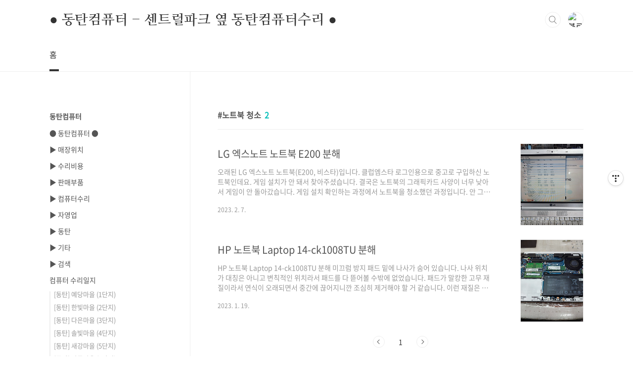

--- FILE ---
content_type: text/html;charset=UTF-8
request_url: https://dongtancom.com/tag/%EB%85%B8%ED%8A%B8%EB%B6%81%20%EC%B2%AD%EC%86%8C
body_size: 33671
content:
<!doctype html>
<html lang="ko">
                                                                                <head>
                <script type="text/javascript">if (!window.T) { window.T = {} }
window.T.config = {"TOP_SSL_URL":"https://www.tistory.com","PREVIEW":false,"ROLE":"guest","PREV_PAGE":"","NEXT_PAGE":"","BLOG":{"id":219720,"name":"2456","title":"● 동탄컴퓨터 - 센트럴파크 옆 동탄컴퓨터수리 ●","isDormancy":false,"nickName":"동탄컴퓨터수리 031-8015-2456","status":"open","profileStatus":"normal"},"NEED_COMMENT_LOGIN":true,"COMMENT_LOGIN_CONFIRM_MESSAGE":"이 블로그는 로그인한 사용자에게만 댓글 작성을 허용했습니다. 지금 로그인하시겠습니까?","LOGIN_URL":"https://www.tistory.com/auth/login/?redirectUrl=https://dongtancom.com/tag/%25EB%2585%25B8%25ED%258A%25B8%25EB%25B6%2581%2520%25EC%25B2%25AD%25EC%2586%258C","DEFAULT_URL":"https://dongtancom.com","USER":{"name":null,"homepage":null,"id":0,"profileImage":null},"SUBSCRIPTION":{"status":"none","isConnected":false,"isPending":false,"isWait":false,"isProcessing":false,"isNone":true},"IS_LOGIN":false,"HAS_BLOG":false,"IS_SUPPORT":false,"IS_SCRAPABLE":false,"TOP_URL":"http://www.tistory.com","JOIN_URL":"https://www.tistory.com/member/join","PHASE":"prod","ROLE_GROUP":"visitor"};
window.T.entryInfo = null;
window.appInfo = {"domain":"tistory.com","topUrl":"https://www.tistory.com","loginUrl":"https://www.tistory.com/auth/login","logoutUrl":"https://www.tistory.com/auth/logout"};
window.initData = {};

window.TistoryBlog = {
    basePath: "",
    url: "https://dongtancom.com",
    tistoryUrl: "https://2456.tistory.com",
    manageUrl: "https://2456.tistory.com/manage",
    token: "WfsOSptpGsymSzTvj3bJgml1J9dpKayRx0sAWLBXZNoF/dTOYyteXh9MKxUYIMpI"
};
var servicePath = "";
var blogURL = "";</script>

                
                
                
                        <!-- BusinessLicenseInfo - START -->
        
            <link href="https://tistory1.daumcdn.net/tistory_admin/userblog/userblog-7e0ff364db2dca01461081915f9748e9916c532a/static/plugin/BusinessLicenseInfo/style.css" rel="stylesheet" type="text/css"/>

            <script>function switchFold(entryId) {
    var businessLayer = document.getElementById("businessInfoLayer_" + entryId);

    if (businessLayer) {
        if (businessLayer.className.indexOf("unfold_license") > 0) {
            businessLayer.className = "business_license_layer";
        } else {
            businessLayer.className = "business_license_layer unfold_license";
        }
    }
}
</script>

        
        <!-- BusinessLicenseInfo - END -->
        <!-- GoogleAnalytics - START -->
        <script src="https://www.googletagmanager.com/gtag/js?id=UA-65566898-1" async="async"></script>
<script>window.dataLayer = window.dataLayer || [];
function gtag(){dataLayer.push(arguments);}
gtag('js', new Date());
gtag('config','UA-65566898-1', {
    cookie_domain: '2456.tistory.com',
    cookie_flags: 'max-age=0;domain=.tistory.com',
    cookie_expires: 7 * 24 * 60 * 60 // 7 days, in seconds
});</script>

        <!-- GoogleAnalytics - END -->

<!-- PreventCopyContents - START -->
<meta content="no" http-equiv="imagetoolbar"/>

<!-- PreventCopyContents - END -->

<!-- System - START -->

<!-- System - END -->

        <!-- GoogleSearchConsole - START -->
        
<!-- BEGIN GOOGLE_SITE_VERIFICATION -->
<meta name="google-site-verification" content="YwmOuhSGD4jY0sK_0DAfwpY9cFqxoHftN7DFWBP42OE"/>
<!-- END GOOGLE_SITE_VERIFICATION -->

        <!-- GoogleSearchConsole - END -->

        <!-- TistoryProfileLayer - START -->
        <link href="https://tistory1.daumcdn.net/tistory_admin/userblog/userblog-7e0ff364db2dca01461081915f9748e9916c532a/static/plugin/TistoryProfileLayer/style.css" rel="stylesheet" type="text/css"/>
<script type="text/javascript" src="https://tistory1.daumcdn.net/tistory_admin/userblog/userblog-7e0ff364db2dca01461081915f9748e9916c532a/static/plugin/TistoryProfileLayer/script.js"></script>

        <!-- TistoryProfileLayer - END -->

                
                <meta http-equiv="X-UA-Compatible" content="IE=Edge">
<meta name="format-detection" content="telephone=no">
<script src="//t1.daumcdn.net/tistory_admin/lib/jquery/jquery-3.5.1.min.js" integrity="sha256-9/aliU8dGd2tb6OSsuzixeV4y/faTqgFtohetphbbj0=" crossorigin="anonymous"></script>
<script type="text/javascript" src="//t1.daumcdn.net/tiara/js/v1/tiara-1.2.0.min.js"></script><meta name="referrer" content="always"/>
<meta name="google-adsense-platform-account" content="ca-host-pub-9691043933427338"/>
<meta name="google-adsense-platform-domain" content="tistory.com"/>
<meta name="google-adsense-account" content="ca-pub-3490344879351428"/>
<meta name="description" content="031-8015-2456

센트럴파크 옆 동탄 컴퓨터 수리 전문점입니다.

화성시 반송동 35-6번지 1층

신주소) 동탄반송길 13 

"/>

    <!-- BEGIN OPENGRAPH -->
    <meta property="og:type" content="website"/>
<meta property="og:url" content="https://dongtancom.com"/>
<meta property="og:site_name" content="● 동탄컴퓨터 - 센트럴파크 옆 동탄컴퓨터수리 ●"/>
<meta property="og:title" content="'노트북 청소' 태그의 글 목록"/>
<meta property="og:description" content="031-8015-2456

센트럴파크 옆 동탄 컴퓨터 수리 전문점입니다.

화성시 반송동 35-6번지 1층

신주소) 동탄반송길 13 

"/>
<meta property="og:image" content="https://img1.daumcdn.net/thumb/R800x0/?scode=mtistory2&fname=https%3A%2F%2Ft1.daumcdn.net%2Fcfile%2Ftistory%2F257A653A5586637207"/>
<meta property="og:article:author" content="'동탄컴퓨터수리 031-8015-2456'"/>
    <!-- END OPENGRAPH -->

    <!-- BEGIN TWITTERCARD -->
    <meta name="twitter:card" content="summary_large_image"/>
<meta name="twitter:site" content="@TISTORY"/>
<meta name="twitter:title" content="'노트북 청소' 태그의 글 목록"/>
<meta name="twitter:description" content="031-8015-2456

센트럴파크 옆 동탄 컴퓨터 수리 전문점입니다.

화성시 반송동 35-6번지 1층

신주소) 동탄반송길 13 

"/>
<meta property="twitter:image" content="https://img1.daumcdn.net/thumb/R800x0/?scode=mtistory2&fname=https%3A%2F%2Ft1.daumcdn.net%2Fcfile%2Ftistory%2F257A653A5586637207"/>
    <!-- END TWITTERCARD -->
<script type="module" src="https://tistory1.daumcdn.net/tistory_admin/userblog/userblog-7e0ff364db2dca01461081915f9748e9916c532a/static/pc/dist/index.js" defer=""></script>
<script type="text/javascript" src="https://tistory1.daumcdn.net/tistory_admin/userblog/userblog-7e0ff364db2dca01461081915f9748e9916c532a/static/pc/dist/index-legacy.js" defer="" nomodule="true"></script>
<script type="text/javascript" src="https://tistory1.daumcdn.net/tistory_admin/userblog/userblog-7e0ff364db2dca01461081915f9748e9916c532a/static/pc/dist/polyfills-legacy.js" defer="" nomodule="true"></script>
<link rel="icon" sizes="any" href="https://t1.daumcdn.net/tistory_admin/favicon/tistory_favicon_32x32.ico"/>
<link rel="icon" type="image/svg+xml" href="https://t1.daumcdn.net/tistory_admin/top_v2/bi-tistory-favicon.svg"/>
<link rel="apple-touch-icon" href="https://t1.daumcdn.net/tistory_admin/top_v2/tistory-apple-touch-favicon.png"/>
<link rel="stylesheet" type="text/css" href="https://t1.daumcdn.net/tistory_admin/www/style/font.css"/>
<link rel="stylesheet" type="text/css" href="https://tistory1.daumcdn.net/tistory_admin/userblog/userblog-7e0ff364db2dca01461081915f9748e9916c532a/static/style/content.css"/>
<link rel="stylesheet" type="text/css" href="https://tistory1.daumcdn.net/tistory_admin/userblog/userblog-7e0ff364db2dca01461081915f9748e9916c532a/static/pc/dist/index.css"/>
<script type="text/javascript">(function() {
    var tjQuery = jQuery.noConflict(true);
    window.tjQuery = tjQuery;
    window.orgjQuery = window.jQuery; window.jQuery = tjQuery;
    window.jQuery = window.orgjQuery; delete window.orgjQuery;
})()</script>
<script type="text/javascript" src="https://tistory1.daumcdn.net/tistory_admin/userblog/userblog-7e0ff364db2dca01461081915f9748e9916c532a/static/script/base.js"></script>
<script type="text/javascript" src="//developers.kakao.com/sdk/js/kakao.min.js"></script>

                
<!-- 구글 애드센스 사용 안함 <script data-ad-client="ca-pub-3490344879351428" async src="https://pagead2.googlesyndication.com/pagead/js/adsbygoogle.js"></script>	-->

<!-- 구글 애드센스 2022년 10월 07일 자동 광고 코드 추가 -->

	<script async src="https://pagead2.googlesyndication.com/pagead/js/adsbygoogle.js?client=ca-pub-3490344879351428"
     crossorigin="anonymous"></script>



<!-- 구글 애널리스트 -->
<!-- Global site tag (gtag.js) - Google Analytics -->
<script async src="https://www.googletagmanager.com/gtag/js?id=UA-65566898-1"></script>
<script>
  window.dataLayer = window.dataLayer || [];
  function gtag(){dataLayer.push(arguments);}
  gtag('js', new Date());

  gtag('config', 'UA-65566898-1');
</script>
	
<!-- 구글 태크 관리자 설치 -->
<script>(function(w,d,s,l,i){w[l]=w[l]||[];w[l].push({'gtm.start':
new Date().getTime(),event:'gtm.js'});var f=d.getElementsByTagName(s)[0],
j=d.createElement(s),dl=l!='dataLayer'?'&l='+l:'';j.async=true;j.src=
'https://www.googletagmanager.com/gtm.js?id='+i+dl;f.parentNode.insertBefore(j,f);
})(window,document,'script','dataLayer','GTM-MHNZRJH');</script>
<!-- End Google Tag Manager -->
	
<!-- 네이버 웹마스터 메타태그 -->
<meta name="naver-site-verification" content="fe39cf8313dc7718fceab1046d228eafe131c0a5"/>
	
<!-- 네이버 웹마스터 메타태그 2021년 05월 23일 추가 -->
<meta name="naver-site-verification" content="5c88a566ae47282da20b5be06191bdaf241469dc" />
	
<!-- 네이버 서치 어드바이저 2021년 09월 29일 추가 -->
	<meta name="naver-site-verification" content="36376112db216dc89e3ff53821195d5828c3c1bc" />
	
<!-- 구글 애드센스 - 자동광고 코드 추가 - 2021년 10월 02일 추가 -->
	<script async src="https://pagead2.googlesyndication.com/pagead/js/adsbygoogle.js?client=ca-pub-3490344879351428"
     crossorigin="anonymous"></script>
	
<meta http-equiv="Content-Type" content="text/html; charset=utf-8" />
<link rel="alternate" type="application/rss+xml" title="● 동탄컴퓨터 - 센트럴파크 옆 동탄컴퓨터수리 ●" href="https://2456.tistory.com/rss" />
<link rel="stylesheet" media="screen" type="text/css" href="https://tistory1.daumcdn.net/tistory/219720/skin/style.css?_version_=1721461111" />
<link rel="shortcut icon" href="https://dongtancom.com/favicon.ico" />

<title>'노트북 청소' 태그의 글 목록</title>	
<meta name="google-site-verification" content="V8_SoxHwz1YaMs20TrrMyMbnZWYjds-F-DO0HWdDiGU" /> 
	
	<!-- 2021년 11월 07일 구글 태그 관리자 Google Analytics 시작 -->
	<!-- Global site tag (gtag.js) - Google Analytics -->
<script async src="https://www.googletagmanager.com/gtag/js?id=G-H9EDPEWMBX"></script>
<script>
  window.dataLayer = window.dataLayer || [];
  function gtag(){dataLayer.push(arguments);}
  gtag('js', new Date());

  gtag('config', 'G-H9EDPEWMBX');
</script>
	<!-- 2021년 11월 07일 구글 태그 관리자 Google Analytics 끝 -->
	
	

	<!-- 구글앱스인증 -->
<meta charset="UTF-8">
<meta name="viewport" content="user-scalable=no, initial-scale=1.0, maximum-scale=1.0, minimum-scale=1.0, width=device-width">
<title>'노트북 청소' 태그의 글 목록</title>
<link rel="stylesheet" href="https://tistory1.daumcdn.net/tistory/219720/skin/style.css?_version_=1721461111">
<script src="//t1.daumcdn.net/tistory_admin/lib/jquery/jquery-1.12.4.min.js"></script>
<style type="text/css">

.entry-content a, .post-header h1 em, .comments h2 .count {color:#04beb8}
.comment-form .submit button:hover, .comment-form .submit button:focus {background-color:#04beb8}


.main-slider ul li:nth-child(1) .btn {background-color:#FFFFFF}


.main-slider ul li:nth-child(1) .btn:hover {background-color:#FFFFFF}

</style>
	

<!-- 2023년 06월 04일 빙 웹마스터 -->
<meta name="msvalidate.01" content="CD455026DC39425DA98C53C2C79FA20E" />
	
	

                
                
                <style type="text/css">.another_category {
    border: 1px solid #E5E5E5;
    padding: 10px 10px 5px;
    margin: 10px 0;
    clear: both;
}

.another_category h4 {
    font-size: 12px !important;
    margin: 0 !important;
    border-bottom: 1px solid #E5E5E5 !important;
    padding: 2px 0 6px !important;
}

.another_category h4 a {
    font-weight: bold !important;
}

.another_category table {
    table-layout: fixed;
    border-collapse: collapse;
    width: 100% !important;
    margin-top: 10px !important;
}

* html .another_category table {
    width: auto !important;
}

*:first-child + html .another_category table {
    width: auto !important;
}

.another_category th, .another_category td {
    padding: 0 0 4px !important;
}

.another_category th {
    text-align: left;
    font-size: 12px !important;
    font-weight: normal;
    word-break: break-all;
    overflow: hidden;
    line-height: 1.5;
}

.another_category td {
    text-align: right;
    width: 80px;
    font-size: 11px;
}

.another_category th a {
    font-weight: normal;
    text-decoration: none;
    border: none !important;
}

.another_category th a.current {
    font-weight: bold;
    text-decoration: none !important;
    border-bottom: 1px solid !important;
}

.another_category th span {
    font-weight: normal;
    text-decoration: none;
    font: 10px Tahoma, Sans-serif;
    border: none !important;
}

.another_category_color_gray, .another_category_color_gray h4 {
    border-color: #E5E5E5 !important;
}

.another_category_color_gray * {
    color: #909090 !important;
}

.another_category_color_gray th a.current {
    border-color: #909090 !important;
}

.another_category_color_gray h4, .another_category_color_gray h4 a {
    color: #737373 !important;
}

.another_category_color_red, .another_category_color_red h4 {
    border-color: #F6D4D3 !important;
}

.another_category_color_red * {
    color: #E86869 !important;
}

.another_category_color_red th a.current {
    border-color: #E86869 !important;
}

.another_category_color_red h4, .another_category_color_red h4 a {
    color: #ED0908 !important;
}

.another_category_color_green, .another_category_color_green h4 {
    border-color: #CCE7C8 !important;
}

.another_category_color_green * {
    color: #64C05B !important;
}

.another_category_color_green th a.current {
    border-color: #64C05B !important;
}

.another_category_color_green h4, .another_category_color_green h4 a {
    color: #3EA731 !important;
}

.another_category_color_blue, .another_category_color_blue h4 {
    border-color: #C8DAF2 !important;
}

.another_category_color_blue * {
    color: #477FD6 !important;
}

.another_category_color_blue th a.current {
    border-color: #477FD6 !important;
}

.another_category_color_blue h4, .another_category_color_blue h4 a {
    color: #1960CA !important;
}

.another_category_color_violet, .another_category_color_violet h4 {
    border-color: #E1CEEC !important;
}

.another_category_color_violet * {
    color: #9D64C5 !important;
}

.another_category_color_violet th a.current {
    border-color: #9D64C5 !important;
}

.another_category_color_violet h4, .another_category_color_violet h4 a {
    color: #7E2CB5 !important;
}
</style>

                
                <link rel="stylesheet" type="text/css" href="https://tistory1.daumcdn.net/tistory_admin/userblog/userblog-7e0ff364db2dca01461081915f9748e9916c532a/static/style/revenue.css"/>
<link rel="canonical" href="https://dongtancom.com"/>

<!-- BEGIN STRUCTURED_DATA -->
<script type="application/ld+json">
    {"@context":"http://schema.org","@type":"WebSite","url":"/","potentialAction":{"@type":"SearchAction","target":"/search/{search_term_string}","query-input":"required name=search_term_string"}}
</script>
<!-- END STRUCTURED_DATA -->
<link rel="stylesheet" type="text/css" href="https://tistory1.daumcdn.net/tistory_admin/userblog/userblog-7e0ff364db2dca01461081915f9748e9916c532a/static/style/dialog.css"/>
<link rel="stylesheet" type="text/css" href="//t1.daumcdn.net/tistory_admin/www/style/top/font.css"/>
<link rel="stylesheet" type="text/css" href="https://tistory1.daumcdn.net/tistory_admin/userblog/userblog-7e0ff364db2dca01461081915f9748e9916c532a/static/style/postBtn.css"/>
<link rel="stylesheet" type="text/css" href="https://tistory1.daumcdn.net/tistory_admin/userblog/userblog-7e0ff364db2dca01461081915f9748e9916c532a/static/style/tistory.css"/>
<script type="text/javascript" src="https://tistory1.daumcdn.net/tistory_admin/userblog/userblog-7e0ff364db2dca01461081915f9748e9916c532a/static/script/common.js"></script>

                
                </head>
                                                <body id="tt-body-tag" class="layout-aside-left list-type-thumbnail paging-number">
                
                
                

<div id="acc-nav">
	<a href="#content">본문 바로가기</a>
</div>
<div id="wrap">
	<header id="header">
		<div class="inner">
			<h1>
				<a href="https://dongtancom.com/">
					
					
						● 동탄컴퓨터 - 센트럴파크 옆 동탄컴퓨터수리 ●
					
				</a>
			</h1>
			<div class="util">
				<div class="search">
					
						<input type="text" name="search" value="" placeholder="검색내용을 입력하세요." onkeypress="if (event.keyCode == 13) { try {
    window.location.href = '/search' + '/' + looseURIEncode(document.getElementsByName('search')[0].value);
    document.getElementsByName('search')[0].value = '';
    return false;
} catch (e) {} }">
						<button type="submit" onclick="try {
    window.location.href = '/search' + '/' + looseURIEncode(document.getElementsByName('search')[0].value);
    document.getElementsByName('search')[0].value = '';
    return false;
} catch (e) {}">검색</button>
					
				</div>
				<div class="profile">
					<button type="button"><img alt="블로그 이미지" src="https://t1.daumcdn.net/cfile/tistory/257A653A5586637207"/></button>
					<nav>
						<ul>
							<li><a href="https://2456.tistory.com/manage">관리</a></li>
							<li><a href="https://2456.tistory.com/manage/entry/post ">글쓰기</a></li>
							<li class="login"><a href="#">로그인</a></li>
							<li class="logout"><a href="#">로그아웃</a></li>
						</ul>
					</nav>
				</div>
				<button type="button" class="menu"><span>메뉴</span></button>
			</div>
			<nav id="gnb">
				<ul>
  <li class="t_menu_home first"><a href="/" target="">홈</a></li>
</ul>
			</nav>
		</div>
	</header>
	<section id="container">
		
			<div class="main-slider">
				<ul>
					<li style="background-image: url(https://tistory4.daumcdn.net/tistory/219720/skinSetting/73a9ae424dd349dd8610cdc29f262658);">
						
							<a href="82">
								<span class="inner">
									<span class="box">
										
											<span class="text" style="color:#E9E9E9">
												동탄센트럴파크 옆 컴퓨터수리점
											</span>
										
										<span class="btn">바로가기</span>
									</span>
								</span>
							</a>
						
						
					</li>
					
					
				</ul>
			</div>
		
		<div class="content-wrap">
			<article id="content">
				

				

				

				

				
					<div class="post-header">
						<h1><span>노트북 청소</span><em>2</em></h1>
					</div>
					
				

				

				<div class="inner">
					            
                

		
			<div class="post-item">
				<a href="/entry/LG-%EC%97%91%EC%8A%A4%EB%85%B8%ED%8A%B8-%EB%85%B8%ED%8A%B8%EB%B6%81-E200-%EB%B6%84%ED%95%B4">
					<span class="thum">
						
							<img src="//i1.daumcdn.net/thumb/C230x300/?fname=https%3A%2F%2Fblog.kakaocdn.net%2Fdna%2FAhpQi%2FbtrYlAa3yKU%2FAAAAAAAAAAAAAAAAAAAAAPsJiPU-feEmJX70pDcUssfDzkcZX0QMXdYtWO07btlD%2Fimg.jpg%3Fcredential%3DyqXZFxpELC7KVnFOS48ylbz2pIh7yKj8%26expires%3D1769871599%26allow_ip%3D%26allow_referer%3D%26signature%3DXBNb161NaE5mw8IXSvmNq7eG1o0%253D" alt="">
						
					</span>
					<span class="title">LG 엑스노트 노트북 E200 분해</span>
					<span class="excerpt">오래된 LG 엑스노트 노트북(E200, 비스타)입니다. 클럽엠스타 로그인용으로 중고로 구입하신 노트북인데요. 게임 설치가 안 돼서 찾아주셨습니다. 결국은 노트북의 그래픽카드 사양이 너무 낮아서 게임이 안 돌아갔습니다. 게임 설치 확인하는 과정에서 노트북을 청소했던 과정입니다. 안 그래도 느린데, CPU 발열이 높아서, 더욱 게임 설치 진행이 더뎌서 분해해서 서멀 컴파운드 재도포 작업을 진행했습니다. 아래와 같이 별다른 작업을 안해도 CPU 온도가 80도를 넘어가고 있습니다. T2390 CPU로 그렇게 사양이 좋은 CPU가 아닌데도 그렇네요. (노트북 청소 작업만은 진행하지 않는 점 양해 바랍니다.) 이 제품은 키보드 위의 껍질도 분리가 됩니다. 하판의 모든 나사를 제거하고 키보드를 제거하고 있습니다. 무..</span>
				<span class="meta">
						<span class="date">2023. 2. 7.</span>
					</span>
				</a>
			</div>
		

		

	
                
            
                

		
			<div class="post-item">
				<a href="/entry/HP-%EB%85%B8%ED%8A%B8%EB%B6%81-Laptop-14-ck1008TU-%EB%B6%84%ED%95%B4">
					<span class="thum">
						
							<img src="//i1.daumcdn.net/thumb/C230x300/?fname=https%3A%2F%2Fblog.kakaocdn.net%2Fdna%2F6sOAp%2FbtrWDPa1dh5%2FAAAAAAAAAAAAAAAAAAAAAEFVsXpErqk5IHP58B_ReSxEpZQmIVNFQD9_-i4AwjND%2Fimg.jpg%3Fcredential%3DyqXZFxpELC7KVnFOS48ylbz2pIh7yKj8%26expires%3D1769871599%26allow_ip%3D%26allow_referer%3D%26signature%3DXJWtEziO3lkVRY5EzsiE5pyzwAI%253D" alt="">
						
					</span>
					<span class="title">HP 노트북 Laptop 14-ck1008TU 분해</span>
					<span class="excerpt">HP 노트북 Laptop 14-ck1008TU 분해 미끄럼 방지 패드 밑에 나사가 숨어 있습니다. 나사 위치가 대칭은 아니고 변칙적인 위치라서 패드를 다 뜯어볼 수밖에 없었습니다. 패드가 말캉한 고무 재질이라서 연식이 오래되면서 중간에 끊어지니깐 조심히 제거해야 할 거 같습니다. 이런 재질은 오래되면 중간에 끊어지는 경우다 허다합니다. 양면테이프는 오래되면 접착력이 약해지는데, 여기에 붙인 양면테이프는 다시 부착해도 잘 붙을 정도로 접착력이 좋은 제품이네요. 노트북 하판의 껍데기입니다. HP Laptop 14-ck1008TU 분해 사진, 하드디스크는 장착되지 않았고, SSD와 메모리 2개가 장착된 노트북이네요. 무선랜카드, 배터리도 교체 가능한 모듈형입니다. (저는 여분의 배터리 없습니다. 교체 안됨. ..</span>
				<span class="meta">
						<span class="date">2023. 1. 19.</span>
					</span>
				</a>
			</div>
		

		

	
                
            

				</div>

				

				

				
					<div class="pagination">
						<a  class="prev no-more-prev">이전</a>
						
							<a href="/tag/%EB%85%B8%ED%8A%B8%EB%B6%81%20%EC%B2%AD%EC%86%8C?page=1"><span class="selected">1</span></a>
						
						<a  class="next no-more-next">다음</a>
					</div>
				

				

			</article>
			<aside id="aside" class="sidebar">

					<div class="sidebar-1">
						            
								<!-- 카테고리 -->
								<nav class="category">
									<ul class="tt_category"><li class=""><a href="/category" class="link_tit"> 동탄컴퓨터 </a>
  <ul class="category_list"><li class=""><a href="/category/%E2%97%8F%20%EB%8F%99%ED%83%84%EC%BB%B4%ED%93%A8%ED%84%B0%20%E2%97%8F" class="link_item"> ● 동탄컴퓨터 ● </a></li>
<li class=""><a href="/category/%E2%96%B6%20%EB%A7%A4%EC%9E%A5%EC%9C%84%EC%B9%98" class="link_item"> ▶ 매장위치 </a></li>
<li class=""><a href="/category/%E2%96%B6%20%EC%88%98%EB%A6%AC%EB%B9%84%EC%9A%A9" class="link_item"> ▶ 수리비용 </a></li>
<li class=""><a href="/category/%E2%96%B6%20%ED%8C%90%EB%A7%A4%EB%B6%80%ED%92%88" class="link_item"> ▶ 판매부품 </a></li>
<li class=""><a href="/category/%E2%96%B6%20%EC%BB%B4%ED%93%A8%ED%84%B0%EC%88%98%EB%A6%AC" class="link_item"> ▶ 컴퓨터수리 </a></li>
<li class=""><a href="/category/%E2%96%B6%20%EC%9E%90%EC%98%81%EC%97%85" class="link_item"> ▶ 자영업 </a></li>
<li class=""><a href="/category/%E2%96%B6%20%EB%8F%99%ED%83%84" class="link_item"> ▶ 동탄 </a></li>
<li class=""><a href="/category/%E2%96%B6%20%EA%B8%B0%ED%83%80" class="link_item"> ▶ 기타 </a></li>
<li class=""><a href="/category/%E2%96%B6%20%EA%B2%80%EC%83%89" class="link_item"> ▶ 검색 </a></li>
<li class=""><a href="/category/%EC%BB%B4%ED%93%A8%ED%84%B0%20%EC%88%98%EB%A6%AC%EC%9D%BC%EC%A7%80" class="link_item"> 컴퓨터 수리일지 </a>
  <ul class="sub_category_list"><li class=""><a href="/category/%EC%BB%B4%ED%93%A8%ED%84%B0%20%EC%88%98%EB%A6%AC%EC%9D%BC%EC%A7%80/%5B%EB%8F%99%ED%83%84%5D%20%EC%98%88%EB%8B%B9%EB%A7%88%EC%9D%84%20%281%EB%8B%A8%EC%A7%80%29" class="link_sub_item"> [동탄] 예당마을 (1단지) </a></li>
<li class=""><a href="/category/%EC%BB%B4%ED%93%A8%ED%84%B0%20%EC%88%98%EB%A6%AC%EC%9D%BC%EC%A7%80/%5B%EB%8F%99%ED%83%84%5D%20%ED%95%9C%EB%B9%9B%EB%A7%88%EC%9D%84%20%282%EB%8B%A8%EC%A7%80%29" class="link_sub_item"> [동탄] 한빛마을 (2단지) </a></li>
<li class=""><a href="/category/%EC%BB%B4%ED%93%A8%ED%84%B0%20%EC%88%98%EB%A6%AC%EC%9D%BC%EC%A7%80/%5B%EB%8F%99%ED%83%84%5D%20%EB%8B%A4%EC%9D%80%EB%A7%88%EC%9D%84%20%283%EB%8B%A8%EC%A7%80%29" class="link_sub_item"> [동탄] 다은마을 (3단지) </a></li>
<li class=""><a href="/category/%EC%BB%B4%ED%93%A8%ED%84%B0%20%EC%88%98%EB%A6%AC%EC%9D%BC%EC%A7%80/%5B%EB%8F%99%ED%83%84%5D%20%EC%86%94%EB%B9%9B%EB%A7%88%EC%9D%84%20%284%EB%8B%A8%EC%A7%80%29" class="link_sub_item"> [동탄] 솔빛마을 (4단지) </a></li>
<li class=""><a href="/category/%EC%BB%B4%ED%93%A8%ED%84%B0%20%EC%88%98%EB%A6%AC%EC%9D%BC%EC%A7%80/%5B%EB%8F%99%ED%83%84%5D%20%EC%83%88%EA%B0%95%EB%A7%88%EC%9D%84%20%285%EB%8B%A8%EC%A7%80%29" class="link_sub_item"> [동탄] 새강마을 (5단지) </a></li>
<li class=""><a href="/category/%EC%BB%B4%ED%93%A8%ED%84%B0%20%EC%88%98%EB%A6%AC%EC%9D%BC%EC%A7%80/%5B%EB%8F%99%ED%83%84%5D%20%EB%82%98%EB%A3%A8%EB%A7%88%EC%9D%84%20%20%286%EB%8B%A8%EC%A7%80%29" class="link_sub_item"> [동탄] 나루마을  (6단지) </a></li>
<li class=""><a href="/category/%EC%BB%B4%ED%93%A8%ED%84%B0%20%EC%88%98%EB%A6%AC%EC%9D%BC%EC%A7%80/%5B%EB%8F%99%ED%83%84%5D%20%EB%8A%A5%EB%8F%99%EB%A7%88%EC%9D%84%20%20%287%EB%8B%A8%EC%A7%80%29" class="link_sub_item"> [동탄] 능동마을  (7단지) </a></li>
<li class=""><a href="/category/%EC%BB%B4%ED%93%A8%ED%84%B0%20%EC%88%98%EB%A6%AC%EC%9D%BC%EC%A7%80/%5B%EB%8F%99%ED%83%84%5D%20%EC%88%B2%EC%86%8D%EB%A7%88%EC%9D%84%20%20%288%EB%8B%A8%EC%A7%80%29" class="link_sub_item"> [동탄] 숲속마을  (8단지) </a></li>
<li class=""><a href="/category/%EC%BB%B4%ED%93%A8%ED%84%B0%20%EC%88%98%EB%A6%AC%EC%9D%BC%EC%A7%80/%5B%EB%8F%99%ED%83%84%5D%20%ED%91%B8%EB%A5%B8%EB%A7%88%EC%9D%84%20%20%289%EB%8B%A8%EC%A7%80%29" class="link_sub_item"> [동탄] 푸른마을  (9단지) </a></li>
<li class=""><a href="/category/%EC%BB%B4%ED%93%A8%ED%84%B0%20%EC%88%98%EB%A6%AC%EC%9D%BC%EC%A7%80/%5B%EB%8F%99%ED%83%84%5D%20%EB%8A%A5%EB%8F%99" class="link_sub_item"> [동탄] 능동 </a></li>
<li class=""><a href="/category/%EC%BB%B4%ED%93%A8%ED%84%B0%20%EC%88%98%EB%A6%AC%EC%9D%BC%EC%A7%80/%5B%EB%8F%99%ED%83%84%5D%20%EB%B0%98%EC%86%A1%EB%8F%99" class="link_sub_item"> [동탄] 반송동 </a></li>
<li class=""><a href="/category/%EC%BB%B4%ED%93%A8%ED%84%B0%20%EC%88%98%EB%A6%AC%EC%9D%BC%EC%A7%80/%5B%EB%8F%99%ED%83%84%5D%20%EC%84%9D%EC%9A%B0%EB%8F%99" class="link_sub_item"> [동탄] 석우동 </a></li>
<li class=""><a href="/category/%EC%BB%B4%ED%93%A8%ED%84%B0%20%EC%88%98%EB%A6%AC%EC%9D%BC%EC%A7%80/%5B%EB%8F%99%ED%83%84%5D%20%EC%A3%BC%EC%83%81%EB%B3%B5%ED%95%A9" class="link_sub_item"> [동탄] 주상복합 </a></li>
<li class=""><a href="/category/%EC%BB%B4%ED%93%A8%ED%84%B0%20%EC%88%98%EB%A6%AC%EC%9D%BC%EC%A7%80/%EB%B3%91%EC%A0%90%EC%BB%B4%ED%93%A8%ED%84%B0%EC%88%98%EB%A6%AC" class="link_sub_item"> 병점컴퓨터수리 </a></li>
</ul>
</li>
</ul>
</li>
</ul>

								</nav>
							
					</div>
					<div class="sidebar-2">
						
								<!-- 공지사항 -->
								
									<div class="notice">
										<h2>공지사항</h2>
										<ul>
											
												<li><a href="/notice/1">● 동탄컴퓨터 ● 매장위치와 영업시간 안내</a></li>
											
										</ul>
									</div>
								
							
						<div class="module module_plugin"><!-- SB_Banner - START -->
<a href="https://dongtancom.com/82"><img src="https://blog.kakaocdn.net/dna/crKFS7/btrjXCMVVDD/AAAAAAAAAAAAAAAAAAAAAIaDxzhlSk586mCVyybLuCE6fZ4wkdqedWKUTxR_ELah/img.png?credential=yqXZFxpELC7KVnFOS48ylbz2pIh7yKj8&expires=1769871599&allow_ip=&allow_referer=&signature=QEHn7IFGe%2FvTgH4LoASTPI%2BLBdc%3D"/></a>
<!-- SB_Banner - END -->
</div>

					</div>
				</aside>
		</div>
	</section>
	<hr>
	<footer id="footer">
		<div class="inner">
			<div class="order-menu">
				
				
				
				
			</div>
			<a href="#" class="page-top">TOP</a>
			<p class="meta"></p>
			<p class="copyright"></p>
		</div>
	</footer>
</div>


<!-- 네이버 애널리틱스 2021년 06월 26일 추가 -->
<script src="https://tistory1.daumcdn.net/tistory/219720/skin/images/script.js?_version_=1721461111"></script>
<script type="text/javascript" src="//wcs.naver.net/wcslog.js"></script>
<script type="text/javascript">
if(!wcs_add) var wcs_add = {};
wcs_add["wa"] = "a8edc1977001b0";
if(window.wcs) {
  wcs_do();
}
</script>
<div class="#menubar menu_toolbar toolbar_rc">
  <h2 class="screen_out">티스토리툴바</h2>
</div>
<div class="#menubar menu_toolbar toolbar_rc"><div class="btn_tool btn_tool_type1" id="menubar_wrapper" data-tistory-react-app="Menubar"></div></div>
<div class="layer_tooltip">
  <div class="inner_layer_tooltip">
    <p class="desc_g"></p>
  </div>
</div>
<div id="editEntry" style="position:absolute;width:1px;height:1px;left:-100px;top:-100px"></div>


                        <!-- CallBack - START -->
        <script>                    (function () { 
                        var blogTitle = '● 동탄컴퓨터 - 센트럴파크 옆 동탄컴퓨터수리 ●';
                        
                        (function () {
    function isShortContents () {
        return window.getSelection().toString().length < 30;
    }
    function isCommentLink (elementID) {
        return elementID === 'commentLinkClipboardInput'
    }

    function copyWithSource (event) {
        if (isShortContents() || isCommentLink(event.target.id)) {
            return;
        }
        var range = window.getSelection().getRangeAt(0);
        var contents = range.cloneContents();
        var temp = document.createElement('div');

        temp.appendChild(contents);

        var url = document.location.href;
        var decodedUrl = decodeURI(url);
        var postfix = ' [' + blogTitle + ':티스토리]';

        event.clipboardData.setData('text/plain', temp.innerText + '\n출처: ' + decodedUrl + postfix);
        event.clipboardData.setData('text/html', '<pre data-ke-type="codeblock">' + temp.innerHTML + '</pre>' + '출처: <a href="' + url + '">' + decodedUrl + '</a>' + postfix);
        event.preventDefault();
    }

    document.addEventListener('copy', copyWithSource);
})()

                    })()</script>

        <!-- CallBack - END -->

        <!-- NaverAnalytics - START -->
        <script type="text/javascript" src="//wcs.naver.net/wcslog.js"></script>
<script type="text/javascript">if(!wcs_add) var wcs_add = {};
   wcs_add["wa"] = encodeURI("a8edc1977001b0");
   wcs_do();</script>

        <!-- NaverAnalytics - END -->

        <!-- PreventCopyContents - START -->
        <script type="text/javascript">document.oncontextmenu = new Function ('return false');
document.ondragstart = new Function ('return false');
document.onselectstart = new Function ('return false');
document.body.style.MozUserSelect = 'none';</script>
<script type="text/javascript" src="https://tistory1.daumcdn.net/tistory_admin/userblog/userblog-7e0ff364db2dca01461081915f9748e9916c532a/static/plugin/PreventCopyContents/script.js"></script>

        <!-- PreventCopyContents - END -->

                
                <div style="margin:0; padding:0; border:none; background:none; float:none; clear:none; z-index:0"></div>
<script type="text/javascript" src="https://tistory1.daumcdn.net/tistory_admin/userblog/userblog-7e0ff364db2dca01461081915f9748e9916c532a/static/script/common.js"></script>
<script type="text/javascript">window.roosevelt_params_queue = window.roosevelt_params_queue || [{channel_id: 'dk', channel_label: '{tistory}'}]</script>
<script type="text/javascript" src="//t1.daumcdn.net/midas/rt/dk_bt/roosevelt_dk_bt.js" async="async"></script>

                
                <script>window.tiara = {"svcDomain":"user.tistory.com","section":"블로그","trackPage":"태그목록_보기","page":"태그","key":"219720","customProps":{"userId":"0","blogId":"219720","entryId":"null","role":"guest","trackPage":"태그목록_보기","filterTarget":false},"entry":null,"kakaoAppKey":"3e6ddd834b023f24221217e370daed18","appUserId":"null","thirdProvideAgree":null}</script>
<script type="module" src="https://t1.daumcdn.net/tistory_admin/frontend/tiara/v1.0.6/index.js"></script>
<script src="https://t1.daumcdn.net/tistory_admin/frontend/tiara/v1.0.6/polyfills-legacy.js" nomodule="true" defer="true"></script>
<script src="https://t1.daumcdn.net/tistory_admin/frontend/tiara/v1.0.6/index-legacy.js" nomodule="true" defer="true"></script>

                </body>
</html>

--- FILE ---
content_type: text/html; charset=utf-8
request_url: https://www.google.com/recaptcha/api2/aframe
body_size: 264
content:
<!DOCTYPE HTML><html><head><meta http-equiv="content-type" content="text/html; charset=UTF-8"></head><body><script nonce="LAo0-v8r8iWqLbuWSc3Swg">/** Anti-fraud and anti-abuse applications only. See google.com/recaptcha */ try{var clients={'sodar':'https://pagead2.googlesyndication.com/pagead/sodar?'};window.addEventListener("message",function(a){try{if(a.source===window.parent){var b=JSON.parse(a.data);var c=clients[b['id']];if(c){var d=document.createElement('img');d.src=c+b['params']+'&rc='+(localStorage.getItem("rc::a")?sessionStorage.getItem("rc::b"):"");window.document.body.appendChild(d);sessionStorage.setItem("rc::e",parseInt(sessionStorage.getItem("rc::e")||0)+1);localStorage.setItem("rc::h",'1768618940886');}}}catch(b){}});window.parent.postMessage("_grecaptcha_ready", "*");}catch(b){}</script></body></html>